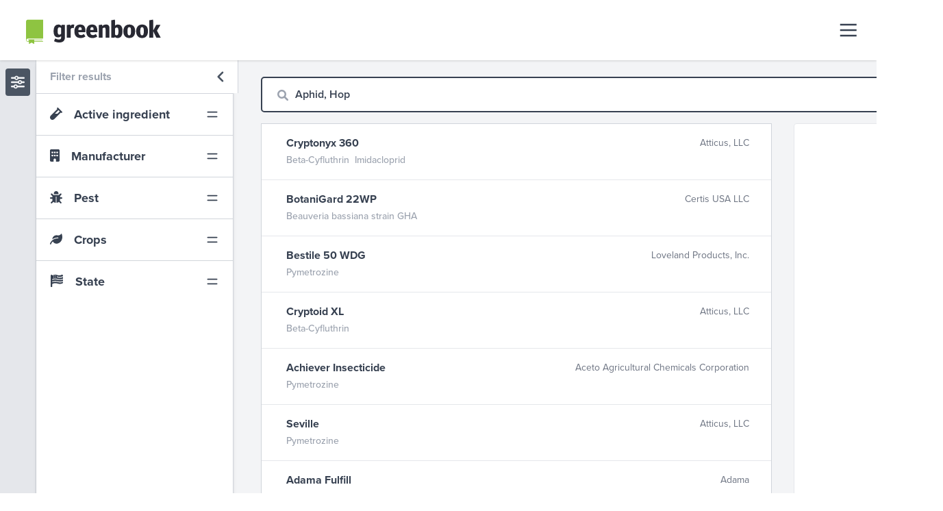

--- FILE ---
content_type: text/html; charset=utf-8
request_url: https://www.greenbook.net/search?q=Aphid,%20Hop
body_size: 10436
content:
<!DOCTYPE html><html><head><meta charSet="utf-8"/><title>Advanced search for crop protection label data | Greenbook</title><meta name="robots" content="index,follow"/><meta name="googlebot" content="index,follow"/><meta name="description" content="Greenbook works with pesticide, herbicide and fungicide manufacturers to convert product labels into actionable data."/><script>(function(w,d,s,l,i){w[l]=w[l]||[];w[l].push({'gtm.start':
new Date().getTime(),event:'gtm.js'});var f=d.getElementsByTagName(s)[0],
j=d.createElement(s),dl=l!='dataLayer'?'&l='+l:'';j.async=true;j.src=
'https://www.googletagmanager.com/gtm.js?id='+i+dl;f.parentNode.insertBefore(j,f);
})(window,document,'script','dataLayer','GTM-TX2JTVX');</script><script type="application/ld+json">{"@context":"https://schema.org","@type":"Organization","name":"Greenbook Crop Protection Database","legalName":"Agworld Inc","url":"https://www.greenbook.net","logo":"https://agworld-marketing.s3.amazonaws.com/1_greenbook/greenbook_logo_seo.png","image":"","description":"Greenbook works with pesticide, herbicide and fungicide manufacturers to convert product labels into actionable data. We provide versatile data solutions, precision ag services and have client partners that include the most recognized chemical plant protection manufacturers in the agriculture industry. Powered by Greenbook","foundingDate":"2007","founders":[{"@type":"Person","name":"Doug Fitch"},{"@type":"Person","name":"Chris Ramsey"}],"address":{"@type":"PostalAddress","streetAddress":"Suite 2, 38 Oxford Close","addressLocality":"West Leederville","addressRegion":"WA","postalCode":"6007","addressCountry":"Australia"},"contactPoint":{"@type":"ContactPoint","contactType":"Customer Support","telephone":"[08 6230 2290]","email":"support@agworld.com"},"sameAs":["https://www.facebook.com/AgworldPlatform","https://www.linkedin.com/company/agworld-pty-ltd","https://twitter.com/Agworld","https://www.instagram.com/agworldplatform","https://www.youtube.com/user/agworldsystem"]}</script><link rel="icon" type="image/png" href="https://agworld-marketing.s3.amazonaws.com/1_greenbook/greenbook-favicon.png"/><link rel="icon" type="image/svg+xml" href="https://agworld-marketing.s3.amazonaws.com/1_greenbook/greenbook-favicon.svg"/><link rel="apple-touch-icon" href="https://agworld-marketing.s3.amazonaws.com/1_greenbook/logo/greenbook-meta-sm.png"/><meta name="viewport" content="initial-scale=1.0, width=device-width"/><meta property="og:image" content="https://agworld-marketing.s3.amazonaws.com/1_greenbook/logo/greenbook-meta.png"/><meta property="og:url" content="https://www.greenbook.net/search?q=Aphid%2C%20Hop"/><meta name="twitter:card" content="summary_large_image"/><meta property="og:site_name" content="Greenbook crop protection database"/><link rel="shortlink" href="https://www.greenbook.net/search?q=Aphid%2C%20Hop"/><link rel="canonical" href="https://www.greenbook.net/search?q=Aphid%2C%20Hop"/><meta name="next-head-count" content="18"/><link rel="preconnect" href="https://use.typekit.net" crossorigin /><link rel="preload" href="/_next/static/css/8d304f3ddec45b62.css" as="style"/><link rel="stylesheet" href="/_next/static/css/8d304f3ddec45b62.css" data-n-g=""/><link rel="preload" href="/_next/static/css/15a50f7ce612616d.css" as="style"/><link rel="stylesheet" href="/_next/static/css/15a50f7ce612616d.css" data-n-p=""/><noscript data-n-css=""></noscript><script defer="" nomodule="" src="/_next/static/chunks/polyfills-42372ed130431b0a.js"></script><script src="/_next/static/chunks/webpack-59c5c889f52620d6.js" defer=""></script><script src="/_next/static/chunks/framework-ee022ac748e499ad.js" defer=""></script><script src="/_next/static/chunks/main-b72093f7aa2e45f9.js" defer=""></script><script src="/_next/static/chunks/pages/_app-940117859dfb63a8.js" defer=""></script><script src="/_next/static/chunks/ec1189df-14f93e9d2bedb4de.js" defer=""></script><script src="/_next/static/chunks/66-1e9f52622f56e2f3.js" defer=""></script><script src="/_next/static/chunks/664-d254d21a6fe56bff.js" defer=""></script><script src="/_next/static/chunks/826-041ec029ff8b7110.js" defer=""></script><script src="/_next/static/chunks/615-f62a30d2d00baa2b.js" defer=""></script><script src="/_next/static/chunks/138-166b3f328b019420.js" defer=""></script><script src="/_next/static/chunks/pages/search-8712860c52015635.js" defer=""></script><script src="/_next/static/TtAXfGugmnYwSQWdcQo81/_buildManifest.js" defer=""></script><script src="/_next/static/TtAXfGugmnYwSQWdcQo81/_ssgManifest.js" defer=""></script><style data-href="https://use.typekit.net/epm5lor.css">@import url("https://p.typekit.net/p.css?s=1&k=epm5lor&ht=tk&f=139.169.171.173.175.5474.25136&a=84331965&app=typekit&e=css");@font-face{font-family:"proxima-nova";src:url("https://use.typekit.net/af/949f99/00000000000000003b9b3068/27/l?primer=7cdcb44be4a7db8877ffa5c0007b8dd865b3bbc383831fe2ea177f62257a9191&fvd=n7&v=3") format("woff2"),url("https://use.typekit.net/af/949f99/00000000000000003b9b3068/27/d?primer=7cdcb44be4a7db8877ffa5c0007b8dd865b3bbc383831fe2ea177f62257a9191&fvd=n7&v=3") format("woff"),url("https://use.typekit.net/af/949f99/00000000000000003b9b3068/27/a?primer=7cdcb44be4a7db8877ffa5c0007b8dd865b3bbc383831fe2ea177f62257a9191&fvd=n7&v=3") format("opentype");font-display:auto;font-style:normal;font-weight:700;font-stretch:normal}@font-face{font-family:"proxima-nova";src:url("https://use.typekit.net/af/d82519/00000000000000003b9b306a/27/l?primer=7cdcb44be4a7db8877ffa5c0007b8dd865b3bbc383831fe2ea177f62257a9191&fvd=n8&v=3") format("woff2"),url("https://use.typekit.net/af/d82519/00000000000000003b9b306a/27/d?primer=7cdcb44be4a7db8877ffa5c0007b8dd865b3bbc383831fe2ea177f62257a9191&fvd=n8&v=3") format("woff"),url("https://use.typekit.net/af/d82519/00000000000000003b9b306a/27/a?primer=7cdcb44be4a7db8877ffa5c0007b8dd865b3bbc383831fe2ea177f62257a9191&fvd=n8&v=3") format("opentype");font-display:auto;font-style:normal;font-weight:800;font-stretch:normal}@font-face{font-family:"proxima-nova";src:url("https://use.typekit.net/af/c47696/00000000000000003b9b305e/27/l?primer=7cdcb44be4a7db8877ffa5c0007b8dd865b3bbc383831fe2ea177f62257a9191&fvd=n1&v=3") format("woff2"),url("https://use.typekit.net/af/c47696/00000000000000003b9b305e/27/d?primer=7cdcb44be4a7db8877ffa5c0007b8dd865b3bbc383831fe2ea177f62257a9191&fvd=n1&v=3") format("woff"),url("https://use.typekit.net/af/c47696/00000000000000003b9b305e/27/a?primer=7cdcb44be4a7db8877ffa5c0007b8dd865b3bbc383831fe2ea177f62257a9191&fvd=n1&v=3") format("opentype");font-display:auto;font-style:normal;font-weight:100;font-stretch:normal}@font-face{font-family:"proxima-nova";src:url("https://use.typekit.net/af/576d53/00000000000000003b9b3066/27/l?primer=7cdcb44be4a7db8877ffa5c0007b8dd865b3bbc383831fe2ea177f62257a9191&fvd=n6&v=3") format("woff2"),url("https://use.typekit.net/af/576d53/00000000000000003b9b3066/27/d?primer=7cdcb44be4a7db8877ffa5c0007b8dd865b3bbc383831fe2ea177f62257a9191&fvd=n6&v=3") format("woff"),url("https://use.typekit.net/af/576d53/00000000000000003b9b3066/27/a?primer=7cdcb44be4a7db8877ffa5c0007b8dd865b3bbc383831fe2ea177f62257a9191&fvd=n6&v=3") format("opentype");font-display:auto;font-style:normal;font-weight:600;font-stretch:normal}@font-face{font-family:"proxima-nova";src:url("https://use.typekit.net/af/705e94/00000000000000003b9b3062/27/l?primer=7cdcb44be4a7db8877ffa5c0007b8dd865b3bbc383831fe2ea177f62257a9191&fvd=n4&v=3") format("woff2"),url("https://use.typekit.net/af/705e94/00000000000000003b9b3062/27/d?primer=7cdcb44be4a7db8877ffa5c0007b8dd865b3bbc383831fe2ea177f62257a9191&fvd=n4&v=3") format("woff"),url("https://use.typekit.net/af/705e94/00000000000000003b9b3062/27/a?primer=7cdcb44be4a7db8877ffa5c0007b8dd865b3bbc383831fe2ea177f62257a9191&fvd=n4&v=3") format("opentype");font-display:auto;font-style:normal;font-weight:400;font-stretch:normal}@font-face{font-family:"proxima-nova";src:url("https://use.typekit.net/af/cebe0e/00000000000000003b9b3060/27/l?primer=7cdcb44be4a7db8877ffa5c0007b8dd865b3bbc383831fe2ea177f62257a9191&fvd=n3&v=3") format("woff2"),url("https://use.typekit.net/af/cebe0e/00000000000000003b9b3060/27/d?primer=7cdcb44be4a7db8877ffa5c0007b8dd865b3bbc383831fe2ea177f62257a9191&fvd=n3&v=3") format("woff"),url("https://use.typekit.net/af/cebe0e/00000000000000003b9b3060/27/a?primer=7cdcb44be4a7db8877ffa5c0007b8dd865b3bbc383831fe2ea177f62257a9191&fvd=n3&v=3") format("opentype");font-display:auto;font-style:normal;font-weight:300;font-stretch:normal}@font-face{font-family:"proxima-nova";src:url("https://use.typekit.net/af/6e816b/00000000000000003b9b3064/27/l?primer=7cdcb44be4a7db8877ffa5c0007b8dd865b3bbc383831fe2ea177f62257a9191&fvd=n5&v=3") format("woff2"),url("https://use.typekit.net/af/6e816b/00000000000000003b9b3064/27/d?primer=7cdcb44be4a7db8877ffa5c0007b8dd865b3bbc383831fe2ea177f62257a9191&fvd=n5&v=3") format("woff"),url("https://use.typekit.net/af/6e816b/00000000000000003b9b3064/27/a?primer=7cdcb44be4a7db8877ffa5c0007b8dd865b3bbc383831fe2ea177f62257a9191&fvd=n5&v=3") format("opentype");font-display:auto;font-style:normal;font-weight:500;font-stretch:normal}.tk-proxima-nova{font-family:"proxima-nova",sans-serif}</style></head><body><div id="__next"><div><noscript><iframe src="https://www.googletagmanager.com/ns.html?id=GTM-TX2JTVX"
          height="0" width="0" style="display:none;visibility:hidden"></iframe></noscript><div class="min-h-screen flex flex-col"><header class="bg-white shadow
          px-3 lg:px-6 py-3 lg:py-4 flex items-center justify-between w-full sticky top-0 z-40"><div class="flex items-center w-full"><div class="relative group z-40 rounded p-2"><div class="flex items-center"><a class="z-50" href="/"><img class="w-52 block z-50" src="https://agworld-marketing.s3.amazonaws.com/1_greenbook/logo/greenbook.svg"/></a><svg aria-hidden="true" focusable="false" data-prefix="fas" data-icon="angle-down" class="svg-inline--fa fa-angle-down text-white font-3xl hidden md:block group-hover:bg-gray-600 rounded-full p-1 mt-1 w-5 ml-3" role="img" xmlns="http://www.w3.org/2000/svg" viewBox="0 0 384 512"><path fill="currentColor" d="M192 384c-8.188 0-16.38-3.125-22.62-9.375l-160-160c-12.5-12.5-12.5-32.75 0-45.25s32.75-12.5 45.25 0L192 306.8l137.4-137.4c12.5-12.5 32.75-12.5 45.25 0s12.5 32.75 0 45.25l-160 160C208.4 380.9 200.2 384 192 384z"></path></svg></div><div class="absolute top-0 left-0 h-56 w-60 hidden group-hover:flex pt-14 z-0 "><div class="p-4 gap-3 flex flex-col w-full bg-gray-800 border border-gray-600 text-white rounded z-50"><a class="flex py-2 px-4 rounded w-full hover:bg-gray-700" href="https://agworld.com"><img class="h-10" src="https://agworld-marketing.s3.amazonaws.com/0_group/logo/agworld-reversed.svg"/></a><a class="flex py-2 px-4 rounded w-full hover:bg-gray-700" href="https://semios.com"><img class="h-10" src="https://agworld-marketing.s3.amazonaws.com/0_group/logo/semios-reversed.svg"/></a></div></div></div></div><nav class=""><button class="text-gray-700  block rounded outline-none"><svg class="w-8 h-8" fill="none" stroke="currentColor" viewBox="0 0 24 24" xmlns="http://www.w3.org/2000/svg"><path stroke-width="2" d="M2 6h18M2 12h18M2 18h18"></path></svg></button><div class="hidden  fixed h-screen bg-gray-800 border-l-4 border-gray-600 z-40 fixed top-0 right-0 w-auto"><div class="flex flex-col text-gray-300 font-bold text-lg"><button class="z-50 block rounded text-gray-300 outline-none ml-auto p-6 m-1"><svg class="w-6 h-6" fill="none" stroke="currentColor" viewBox="0 0 24 24" xmlns="http://www.w3.org/2000/svg"><line x1="0" y1="0" x2="20" y2="20" stroke-width="3"></line><line x1="0" y1="20" x2="20" y2="0" stroke-width="3"></line></svg></button><a class="block border-l-8 border-gray-800 pl-8 pr-24 lg:pr-36 py-5 hover:bg-gray-700 hover:border-gray-500 hover:text-white " href="/"><i class="mr-4 fa-fw text-gray-500 "><svg aria-hidden="true" focusable="false" data-prefix="fas" data-icon="house-chimney" class="svg-inline--fa fa-house-chimney " role="img" xmlns="http://www.w3.org/2000/svg" viewBox="0 0 576 512"><path fill="currentColor" d="M511.8 287.6L512.5 447.7C512.5 450.5 512.3 453.1 512 455.8V472C512 494.1 494.1 512 472 512H456C454.9 512 453.8 511.1 452.7 511.9C451.3 511.1 449.9 512 448.5 512H392C369.9 512 352 494.1 352 472V384C352 366.3 337.7 352 320 352H256C238.3 352 224 366.3 224 384V472C224 494.1 206.1 512 184 512H128.1C126.6 512 125.1 511.9 123.6 511.8C122.4 511.9 121.2 512 120 512H104C81.91 512 64 494.1 64 472V360C64 359.1 64.03 358.1 64.09 357.2V287.6H32.05C14.02 287.6 0 273.5 0 255.5C0 246.5 3.004 238.5 10.01 231.5L266.4 8.016C273.4 1.002 281.4 0 288.4 0C295.4 0 303.4 2.004 309.5 7.014L416 100.7V64C416 46.33 430.3 32 448 32H480C497.7 32 512 46.33 512 64V185L564.8 231.5C572.8 238.5 576.9 246.5 575.8 255.5C575.8 273.5 560.8 287.6 543.8 287.6L511.8 287.6z"></path></svg></i> Home</a><a class="block border-l-8 border-gray-800 pl-8 pr-24 lg:pr-36 py-5 hover:bg-gray-700 hover:border-gray-500 hover:text-white" href="/search"><i class="mr-4 fa-fw text-gray-500 "><svg aria-hidden="true" focusable="false" data-prefix="fas" data-icon="telescope" class="svg-inline--fa fa-telescope " role="img" xmlns="http://www.w3.org/2000/svg" viewBox="0 0 640 512"><path fill="currentColor" d="M638.8 216.8l-85.7-206.1C550.8 4.429 544.2 0 538.3 0c-1.75 0-4.511 .5475-6.136 1.219l-117.3 48.61c-5.438 2.266-9.874 8.877-9.874 14.77c0 1.766 .5059 4.502 1.193 6.127l85.73 206.9c2.25 5.453 8.893 9.895 14.8 9.895c1.75 0 4.473-.5345 6.098-1.206l117.3-48.61C635.6 235.5 640 228.9 640 222.1C640 221.2 639.4 218.5 638.8 216.8zM380.4 92.14L74.25 241.7C65.9 245.8 61.99 254.1 65.21 262.8l8.753 21.13L9.878 310.4C4.44 312.7 0 319.3 0 325.2c0 1.75 .5625 4.499 1.219 6.124l20.06 48.42c2.25 5.453 8.876 9.876 14.78 9.876c1.75 0 4.497-.5469 6.122-1.219L106.2 361.9l8.737 21.09c3.219 7.781 12.52 11.49 21.27 8.479l127-43.69c.168 .2168 .3561 .4824 .5261 .6973L217.4 479.1c-4.406 12.5 2.126 26.22 14.63 30.63C234.6 511.6 237.3 512 239.1 512c9.875 0 19.16-6.157 22.63-16l42.9-121.6c4.686 .959 9.507 1.551 14.48 1.551s9.822-.5039 14.51-1.463l42.87 121.5C380.8 505.8 390.1 512 399.1 512c2.656 0 5.344-.4375 8.001-1.375c12.5-4.406 19.03-18.13 14.63-30.63l-46.42-131.5c9.734-12.28 15.79-27.6 15.79-44.49c0-.1309-.0436-.2406-.0436-.3714l66.58-22.87L380.4 92.14zM319.1 327.1c-13.23 0-24-10.77-24-24c0-13.23 10.77-24 24-24c13.23 0 24 10.77 24 24C343.1 317.2 333.2 327.1 319.1 327.1z"></path></svg></i> Advanced search</a><a class="block border-l-8 border-gray-800 pl-8 pr-24 lg:pr-36 py-5 hover:bg-gray-700 hover:border-gray-500 hover:text-white" href="/about"><i class="mr-4 fa-fw text-gray-500 "><svg aria-hidden="true" focusable="false" data-prefix="fas" data-icon="users" class="svg-inline--fa fa-users " role="img" xmlns="http://www.w3.org/2000/svg" viewBox="0 0 640 512"><path fill="currentColor" d="M319.9 320c57.41 0 103.1-46.56 103.1-104c0-57.44-46.54-104-103.1-104c-57.41 0-103.1 46.56-103.1 104C215.9 273.4 262.5 320 319.9 320zM369.9 352H270.1C191.6 352 128 411.7 128 485.3C128 500.1 140.7 512 156.4 512h327.2C499.3 512 512 500.1 512 485.3C512 411.7 448.4 352 369.9 352zM512 160c44.18 0 80-35.82 80-80S556.2 0 512 0c-44.18 0-80 35.82-80 80S467.8 160 512 160zM183.9 216c0-5.449 .9824-10.63 1.609-15.91C174.6 194.1 162.6 192 149.9 192H88.08C39.44 192 0 233.8 0 285.3C0 295.6 7.887 304 17.62 304h199.5C196.7 280.2 183.9 249.7 183.9 216zM128 160c44.18 0 80-35.82 80-80S172.2 0 128 0C83.82 0 48 35.82 48 80S83.82 160 128 160zM551.9 192h-61.84c-12.8 0-24.88 3.037-35.86 8.24C454.8 205.5 455.8 210.6 455.8 216c0 33.71-12.78 64.21-33.16 88h199.7C632.1 304 640 295.6 640 285.3C640 233.8 600.6 192 551.9 192z"></path></svg></i> About us</a><a class="block border-l-8 border-gray-800 pl-8 pr-24 lg:pr-36 py-5 hover:bg-gray-700 hover:border-gray-500 hover:text-white" href="/contact"><i class="mr-4 fa-fw text-gray-500 "><svg aria-hidden="true" focusable="false" data-prefix="fas" data-icon="envelope" class="svg-inline--fa fa-envelope " role="img" xmlns="http://www.w3.org/2000/svg" viewBox="0 0 512 512"><path fill="currentColor" d="M256 352c-16.53 0-33.06-5.422-47.16-16.41L0 173.2V400C0 426.5 21.49 448 48 448h416c26.51 0 48-21.49 48-48V173.2l-208.8 162.5C289.1 346.6 272.5 352 256 352zM16.29 145.3l212.2 165.1c16.19 12.6 38.87 12.6 55.06 0l212.2-165.1C505.1 137.3 512 125 512 112C512 85.49 490.5 64 464 64h-416C21.49 64 0 85.49 0 112C0 125 6.01 137.3 16.29 145.3z"></path></svg></i> Contact</a></div></div></nav></header><main class="bg-gray-100 text-gray-700 flex search-page"><div class="flex h-full flex-1 justify-center relative"><div class="z-20 block text-gray-600 outline-none cursor-pointer bg-gray-200 border-r border-gray-300"><button class="px-2 pt-2 pb-1 mx-2 my-3 rounded bg-gray-600 sticky top-0 stick"><i class="text-xl text-gray-100"><svg aria-hidden="true" focusable="false" data-prefix="fas" data-icon="sliders" class="svg-inline--fa fa-sliders " role="img" xmlns="http://www.w3.org/2000/svg" viewBox="0 0 512 512"><path fill="currentColor" d="M480 384H249.2C236.9 355.8 208.8 336 176 336S115.1 355.8 102.8 384H32c-17.67 0-32 14.33-32 32s14.33 32 32 32h70.75C115.1 476.2 143.2 496 176 496s60.89-19.77 73.25-48H480c17.67 0 32-14.33 32-32S497.7 384 480 384zM176 448c-17.64 0-32-14.36-32-32s14.36-32 32-32s32 14.36 32 32S193.6 448 176 448zM480 224h-70.75C396.9 195.8 368.8 176 336 176S275.1 195.8 262.8 224H32C14.33 224 0 238.3 0 256s14.33 32 32 32h230.8C275.1 316.2 303.2 336 336 336s60.89-19.77 73.25-48H480c17.67 0 32-14.33 32-32S497.7 224 480 224zM336 288c-17.64 0-32-14.36-32-32s14.36-32 32-32s32 14.36 32 32S353.6 288 336 288zM32 128h102.8C147.1 156.2 175.2 176 208 176s60.89-19.77 73.25-48H480c17.67 0 32-14.33 32-32s-14.33-32-32-32h-198.8C268.9 35.77 240.8 16 208 16S147.1 35.77 134.8 64H32C14.33 64 0 78.33 0 96S14.33 128 32 128zM208 64c17.64 0 32 14.36 32 32s-14.36 32-32 32s-32-14.36-32-32S190.4 64 208 64z"></path></svg></i></button></div><div class=" z-30 block bg-white shadow-md w-64 xl:w-72 border-r h-full lg:h-auto border-gray-300 z-20 absolute lg:static left-0 stickside"><div class="z-20 flex outline-none cursor-pointer"><div class="group w-full flex items-center justify-between"><div class="font-bold text-gray-400 pl-5">Filter results</div> <i class="block text-xl group-hover:text-gray-50 group-hover:bg-gray-500 text-gray-600 bg-white pt-3 pb-2 px-3 -mr-2 border-r border-gray-300"><svg aria-hidden="true" focusable="false" data-prefix="fas" data-icon="angle-left" class="svg-inline--fa fa-angle-left fa-fw " role="img" xmlns="http://www.w3.org/2000/svg" viewBox="0 0 256 512"><path fill="currentColor" d="M192 448c-8.188 0-16.38-3.125-22.62-9.375l-160-160c-12.5-12.5-12.5-32.75 0-45.25l160-160c12.5-12.5 32.75-12.5 45.25 0s12.5 32.75 0 45.25L77.25 256l137.4 137.4c12.5 12.5 12.5 32.75 0 45.25C208.4 444.9 200.2 448 192 448z"></path></svg></i> </div></div><div class=" "><div class="ais-ClearRefinements"><button class="ais-ClearRefinements-button ais-ClearRefinements-button--disabled" disabled="">Clear all filters</button></div></div><button class="side-filter flex hover:bg-gray-100 items-center justify-between px-5"><p><i class="mr-3"><svg aria-hidden="true" focusable="false" data-prefix="fas" data-icon="vial" class="svg-inline--fa fa-vial " role="img" xmlns="http://www.w3.org/2000/svg" viewBox="0 0 512 512"><path fill="currentColor" d="M502.6 169.4l-160-160C336.4 3.125 328.2 0 320 0s-16.38 3.125-22.62 9.375c-12.5 12.5-12.5 32.75 0 45.25l6.975 6.977l-271.4 271c-38.75 38.75-45.13 102-9.375 143.5C44.08 500 72.76 512 101.5 512h.4473c26.38 0 52.75-9.1 72.88-30.12l275.2-274.6l7.365 7.367C463.6 220.9 471.8 224 480 224s16.38-3.125 22.62-9.375C515.1 202.1 515.1 181.9 502.6 169.4zM310.6 256H200.2l149.3-149.1l55.18 55.12L310.6 256z"></path></svg></i> Active ingredient</p><svg xmlns="http://www.w3.org/2000/svg" class="h-5 w-5" fill="none" viewBox="0 0 24 24" stroke="currentColor"><path stroke-linecap="round" stroke-linejoin="round" stroke-width="2" d="M4 8h16M4 16h16"></path></svg></button><div class="hidden "><div class="ais-RefinementList ais-RefinementList--noRefinement"><div class="ais-RefinementList-searchBox"><div class="ais-SearchBox"><form novalidate="" class="ais-SearchBox-form" action="" role="search"><input type="search" placeholder="Search..." autoComplete="off" autoCorrect="off" autoCapitalize="off" spellcheck="false" required="" maxLength="512" class="ais-SearchBox-input" value=""/><button type="submit" title="Submit your search query" class="ais-SearchBox-submit"><svg class="ais-SearchBox-submitIcon" xmlns="http://www.w3.org/2000/svg" width="10" height="10" viewBox="0 0 40 40"><path d="M26.804 29.01c-2.832 2.34-6.465 3.746-10.426 3.746C7.333 32.756 0 25.424 0 16.378 0 7.333 7.333 0 16.378 0c9.046 0 16.378 7.333 16.378 16.378 0 3.96-1.406 7.594-3.746 10.426l10.534 10.534c.607.607.61 1.59-.004 2.202-.61.61-1.597.61-2.202.004L26.804 29.01zm-10.426.627c7.323 0 13.26-5.936 13.26-13.26 0-7.32-5.937-13.257-13.26-13.257C9.056 3.12 3.12 9.056 3.12 16.378c0 7.323 5.936 13.26 13.258 13.26z"></path></svg></button><button type="reset" title="Clear your search query" class="ais-SearchBox-reset" hidden=""><svg class="ais-SearchBox-resetIcon" xmlns="http://www.w3.org/2000/svg" viewBox="0 0 20 20" width="10" height="10"><path d="M8.114 10L.944 2.83 0 1.885 1.886 0l.943.943L10 8.113l7.17-7.17.944-.943L20 1.886l-.943.943-7.17 7.17 7.17 7.17.943.944L18.114 20l-.943-.943-7.17-7.17-7.17 7.17-.944.943L0 18.114l.943-.943L8.113 10z"></path></svg></button></form></div></div></div></div><button class="side-filter flex hover:bg-gray-100 items-center justify-between px-5"><p><i class="mr-3"><svg aria-hidden="true" focusable="false" data-prefix="fas" data-icon="building" class="svg-inline--fa fa-building " role="img" xmlns="http://www.w3.org/2000/svg" viewBox="0 0 384 512"><path fill="currentColor" d="M336 0C362.5 0 384 21.49 384 48V464C384 490.5 362.5 512 336 512H240V432C240 405.5 218.5 384 192 384C165.5 384 144 405.5 144 432V512H48C21.49 512 0 490.5 0 464V48C0 21.49 21.49 0 48 0H336zM64 272C64 280.8 71.16 288 80 288H112C120.8 288 128 280.8 128 272V240C128 231.2 120.8 224 112 224H80C71.16 224 64 231.2 64 240V272zM176 224C167.2 224 160 231.2 160 240V272C160 280.8 167.2 288 176 288H208C216.8 288 224 280.8 224 272V240C224 231.2 216.8 224 208 224H176zM256 272C256 280.8 263.2 288 272 288H304C312.8 288 320 280.8 320 272V240C320 231.2 312.8 224 304 224H272C263.2 224 256 231.2 256 240V272zM80 96C71.16 96 64 103.2 64 112V144C64 152.8 71.16 160 80 160H112C120.8 160 128 152.8 128 144V112C128 103.2 120.8 96 112 96H80zM160 144C160 152.8 167.2 160 176 160H208C216.8 160 224 152.8 224 144V112C224 103.2 216.8 96 208 96H176C167.2 96 160 103.2 160 112V144zM272 96C263.2 96 256 103.2 256 112V144C256 152.8 263.2 160 272 160H304C312.8 160 320 152.8 320 144V112C320 103.2 312.8 96 304 96H272z"></path></svg></i> Manufacturer</p><svg xmlns="http://www.w3.org/2000/svg" class="h-5 w-5" fill="none" viewBox="0 0 24 24" stroke="currentColor"><path stroke-linecap="round" stroke-linejoin="round" stroke-width="2" d="M4 8h16M4 16h16"></path></svg></button><div class="hidden "><div class="ais-RefinementList ais-RefinementList--noRefinement"><div class="ais-RefinementList-searchBox"><div class="ais-SearchBox"><form novalidate="" class="ais-SearchBox-form" action="" role="search"><input type="search" placeholder="Search..." autoComplete="off" autoCorrect="off" autoCapitalize="off" spellcheck="false" required="" maxLength="512" class="ais-SearchBox-input" value=""/><button type="submit" title="Submit your search query" class="ais-SearchBox-submit"><svg class="ais-SearchBox-submitIcon" xmlns="http://www.w3.org/2000/svg" width="10" height="10" viewBox="0 0 40 40"><path d="M26.804 29.01c-2.832 2.34-6.465 3.746-10.426 3.746C7.333 32.756 0 25.424 0 16.378 0 7.333 7.333 0 16.378 0c9.046 0 16.378 7.333 16.378 16.378 0 3.96-1.406 7.594-3.746 10.426l10.534 10.534c.607.607.61 1.59-.004 2.202-.61.61-1.597.61-2.202.004L26.804 29.01zm-10.426.627c7.323 0 13.26-5.936 13.26-13.26 0-7.32-5.937-13.257-13.26-13.257C9.056 3.12 3.12 9.056 3.12 16.378c0 7.323 5.936 13.26 13.258 13.26z"></path></svg></button><button type="reset" title="Clear your search query" class="ais-SearchBox-reset" hidden=""><svg class="ais-SearchBox-resetIcon" xmlns="http://www.w3.org/2000/svg" viewBox="0 0 20 20" width="10" height="10"><path d="M8.114 10L.944 2.83 0 1.885 1.886 0l.943.943L10 8.113l7.17-7.17.944-.943L20 1.886l-.943.943-7.17 7.17 7.17 7.17.943.944L18.114 20l-.943-.943-7.17-7.17-7.17 7.17-.944.943L0 18.114l.943-.943L8.113 10z"></path></svg></button></form></div></div></div></div><button class="side-filter flex hover:bg-gray-100 items-center justify-between px-5"><p><i class="mr-3"><svg aria-hidden="true" focusable="false" data-prefix="fas" data-icon="bug" class="svg-inline--fa fa-bug " role="img" xmlns="http://www.w3.org/2000/svg" viewBox="0 0 512 512"><path fill="currentColor" d="M480 256h-64V205.3l54.63-54.63c12.5-12.5 12.5-32.75 0-45.25s-32.75-12.5-45.25 0L370.8 160h-229.5L86.63 105.4c-12.5-12.5-32.75-12.5-45.25 0s-12.5 32.75 0 45.25L96 205.3V256H32C14.31 256 0 270.3 0 288s14.31 32 32 32h64v32c0 15.11 3.088 29.4 7.895 42.86l-62.52 62.52c-12.5 12.5-12.5 32.75 0 45.25C47.63 508.9 55.81 512 64 512s16.38-3.125 22.62-9.375l54.13-54.13C163.2 467.9 192 480 224 480h16.1V239.9C240.1 231.2 247.2 224 256 224S272 231.2 272 239.9V480H288c31.96 0 60.82-12.13 83.25-31.5l54.13 54.13C431.6 508.9 439.8 512 448 512s16.38-3.125 22.62-9.375c12.5-12.5 12.5-32.75 0-45.25l-62.52-62.52C412.9 381.4 416 367.1 416 352v-32h64c17.69 0 32-14.33 32-32S497.7 256 480 256zM352 96c0-53.02-42.98-96-96-96S160 42.98 160 96v32h192V96z"></path></svg></i> Pest</p><svg xmlns="http://www.w3.org/2000/svg" class="h-5 w-5" fill="none" viewBox="0 0 24 24" stroke="currentColor"><path stroke-linecap="round" stroke-linejoin="round" stroke-width="2" d="M4 8h16M4 16h16"></path></svg></button><div class="hidden "><div class="ais-RefinementList ais-RefinementList--noRefinement"><div class="ais-RefinementList-searchBox"><div class="ais-SearchBox"><form novalidate="" class="ais-SearchBox-form" action="" role="search"><input type="search" placeholder="Search..." autoComplete="off" autoCorrect="off" autoCapitalize="off" spellcheck="false" required="" maxLength="512" class="ais-SearchBox-input" value=""/><button type="submit" title="Submit your search query" class="ais-SearchBox-submit"><svg class="ais-SearchBox-submitIcon" xmlns="http://www.w3.org/2000/svg" width="10" height="10" viewBox="0 0 40 40"><path d="M26.804 29.01c-2.832 2.34-6.465 3.746-10.426 3.746C7.333 32.756 0 25.424 0 16.378 0 7.333 7.333 0 16.378 0c9.046 0 16.378 7.333 16.378 16.378 0 3.96-1.406 7.594-3.746 10.426l10.534 10.534c.607.607.61 1.59-.004 2.202-.61.61-1.597.61-2.202.004L26.804 29.01zm-10.426.627c7.323 0 13.26-5.936 13.26-13.26 0-7.32-5.937-13.257-13.26-13.257C9.056 3.12 3.12 9.056 3.12 16.378c0 7.323 5.936 13.26 13.258 13.26z"></path></svg></button><button type="reset" title="Clear your search query" class="ais-SearchBox-reset" hidden=""><svg class="ais-SearchBox-resetIcon" xmlns="http://www.w3.org/2000/svg" viewBox="0 0 20 20" width="10" height="10"><path d="M8.114 10L.944 2.83 0 1.885 1.886 0l.943.943L10 8.113l7.17-7.17.944-.943L20 1.886l-.943.943-7.17 7.17 7.17 7.17.943.944L18.114 20l-.943-.943-7.17-7.17-7.17 7.17-.944.943L0 18.114l.943-.943L8.113 10z"></path></svg></button></form></div></div></div></div><button class="side-filter flex hover:bg-gray-100 items-center justify-between px-5"><p><i class="mr-3"><svg aria-hidden="true" focusable="false" data-prefix="fas" data-icon="leaf" class="svg-inline--fa fa-leaf " role="img" xmlns="http://www.w3.org/2000/svg" viewBox="0 0 512 512"><path fill="currentColor" d="M512 165.4c0 127.9-70.05 235.3-175.3 270.1c-20.04 7.938-41.83 12.46-64.69 12.46c-64.9 0-125.2-36.51-155.7-94.47c-54.13 49.93-68.71 107-68.96 108.1C44.72 472.6 34.87 480 24.02 480c-1.844 0-3.727-.2187-5.602-.6562c-12.89-3.098-20.84-16.08-17.75-28.96c9.598-39.5 90.47-226.4 335.3-226.4C344.8 224 352 216.8 352 208S344.8 192 336 192C228.6 192 151 226.6 96.29 267.6c.1934-10.82 1.242-21.84 3.535-33.05c13.47-65.81 66.04-119 131.4-134.2c28.33-6.562 55.68-6.013 80.93-.0054c56 13.32 118.2-7.412 149.3-61.24c5.664-9.828 20.02-9.516 24.66 .8282C502.7 76.76 512 121.9 512 165.4z"></path></svg></i> Crops</p><svg xmlns="http://www.w3.org/2000/svg" class="h-5 w-5" fill="none" viewBox="0 0 24 24" stroke="currentColor"><path stroke-linecap="round" stroke-linejoin="round" stroke-width="2" d="M4 8h16M4 16h16"></path></svg></button><div class="hidden "><div class="ais-RefinementList ais-RefinementList--noRefinement"><div class="ais-RefinementList-searchBox"><div class="ais-SearchBox"><form novalidate="" class="ais-SearchBox-form" action="" role="search"><input type="search" placeholder="Search..." autoComplete="off" autoCorrect="off" autoCapitalize="off" spellcheck="false" required="" maxLength="512" class="ais-SearchBox-input" value=""/><button type="submit" title="Submit your search query" class="ais-SearchBox-submit"><svg class="ais-SearchBox-submitIcon" xmlns="http://www.w3.org/2000/svg" width="10" height="10" viewBox="0 0 40 40"><path d="M26.804 29.01c-2.832 2.34-6.465 3.746-10.426 3.746C7.333 32.756 0 25.424 0 16.378 0 7.333 7.333 0 16.378 0c9.046 0 16.378 7.333 16.378 16.378 0 3.96-1.406 7.594-3.746 10.426l10.534 10.534c.607.607.61 1.59-.004 2.202-.61.61-1.597.61-2.202.004L26.804 29.01zm-10.426.627c7.323 0 13.26-5.936 13.26-13.26 0-7.32-5.937-13.257-13.26-13.257C9.056 3.12 3.12 9.056 3.12 16.378c0 7.323 5.936 13.26 13.258 13.26z"></path></svg></button><button type="reset" title="Clear your search query" class="ais-SearchBox-reset" hidden=""><svg class="ais-SearchBox-resetIcon" xmlns="http://www.w3.org/2000/svg" viewBox="0 0 20 20" width="10" height="10"><path d="M8.114 10L.944 2.83 0 1.885 1.886 0l.943.943L10 8.113l7.17-7.17.944-.943L20 1.886l-.943.943-7.17 7.17 7.17 7.17.943.944L18.114 20l-.943-.943-7.17-7.17-7.17 7.17-.944.943L0 18.114l.943-.943L8.113 10z"></path></svg></button></form></div></div></div></div><button class="side-filter flex hover:bg-gray-100 items-center justify-between px-5"><p><i class="mr-3"><svg aria-hidden="true" focusable="false" data-prefix="fas" data-icon="flag-usa" class="svg-inline--fa fa-flag-usa " role="img" xmlns="http://www.w3.org/2000/svg" viewBox="0 0 576 512"><path fill="currentColor" d="M544 61.63V30.74c0-25-28.81-37.99-53.17-26.49C306.3 91.5 321.5-62.25 96 32.38V32c0-17.75-14.25-32-32-32S32 14.25 32 32L31.96 496c0 8.75 7.25 16 15.1 16H80C88.75 512 96 504.8 96 496V384c200-92.25 238.8 53.25 428.1-23.12C536.3 355.9 544 344.4 544 332.1V296.1c-46.98 17.25-86.42 24.12-120.8 24.12c-40.25-.125-74.17-8.5-107.7-16.62C254 288.5 195.3 274.8 96 314.8v-34.5c102-37.63 166.5-22.75 228.4-7.625C385.1 287.8 444.7 301.4 544 261.5V200c-46.98 17.25-86.42 24.12-120.8 24.12c-40.25 0-74.17-8.375-107.7-16.5C254 192.5 195.3 178.8 96 218.8v-34.5c102-37.5 166.5-22.62 228.4-7.5C385.1 191.8 444.7 205.4 544 165.6V96.75c-57.75 23.5-100.4 31.38-135.8 31.38c-62.96 0-118.9-27.09-120.2-27.38V67.5C331.9 78.94 390.1 128.3 544 61.63zM160 136c-8.75 0-16-7.125-16-16s7.25-16 16-16s16 7.125 16 16S168.8 136 160 136zM160 72c-8.75 0-16-7-16-16c0-8.75 7.25-16 16-16s16 7.125 16 16S168.8 72 160 72zM224 128C215.3 128 208 120.9 208 112S215.3 96 224 96s16 7 16 16C240 120.8 232.8 128 224 128zM224 64.25c-8.75 0-16-7-16-16c0-8.75 7.25-16 16-16s16 7.125 16 16S232.8 64.25 224 64.25z"></path></svg></i> State</p><svg xmlns="http://www.w3.org/2000/svg" class="h-5 w-5" fill="none" viewBox="0 0 24 24" stroke="currentColor"><path stroke-linecap="round" stroke-linejoin="round" stroke-width="2" d="M4 8h16M4 16h16"></path></svg></button><div class="hidden "><div class="ais-RefinementList ais-RefinementList--noRefinement"><div class="ais-RefinementList-searchBox"><div class="ais-SearchBox"><form novalidate="" class="ais-SearchBox-form" action="" role="search"><input type="search" placeholder="Search..." autoComplete="off" autoCorrect="off" autoCapitalize="off" spellcheck="false" required="" maxLength="512" class="ais-SearchBox-input" value=""/><button type="submit" title="Submit your search query" class="ais-SearchBox-submit"><svg class="ais-SearchBox-submitIcon" xmlns="http://www.w3.org/2000/svg" width="10" height="10" viewBox="0 0 40 40"><path d="M26.804 29.01c-2.832 2.34-6.465 3.746-10.426 3.746C7.333 32.756 0 25.424 0 16.378 0 7.333 7.333 0 16.378 0c9.046 0 16.378 7.333 16.378 16.378 0 3.96-1.406 7.594-3.746 10.426l10.534 10.534c.607.607.61 1.59-.004 2.202-.61.61-1.597.61-2.202.004L26.804 29.01zm-10.426.627c7.323 0 13.26-5.936 13.26-13.26 0-7.32-5.937-13.257-13.26-13.257C9.056 3.12 3.12 9.056 3.12 16.378c0 7.323 5.936 13.26 13.258 13.26z"></path></svg></button><button type="reset" title="Clear your search query" class="ais-SearchBox-reset" hidden=""><svg class="ais-SearchBox-resetIcon" xmlns="http://www.w3.org/2000/svg" viewBox="0 0 20 20" width="10" height="10"><path d="M8.114 10L.944 2.83 0 1.885 1.886 0l.943.943L10 8.113l7.17-7.17.944-.943L20 1.886l-.943.943-7.17 7.17 7.17 7.17.943.944L18.114 20l-.943-.943-7.17-7.17-7.17 7.17-.944.943L0 18.114l.943-.943L8.113 10z"></path></svg></button></form></div></div></div></div></div><div class="lg:hidden"><div class=" z-10 absolute top-0 right-0 left-0 bottom-0 bg-gray-900 opacity-50 shadow-inner"></div></div><div class="flex-1 px-5 md:px-8 lg:px-10 pt-5 md:pt-6"><div class="max-w-huge"><div class="ais-SearchBox"><form novalidate="" class="ais-SearchBox-form" action="" role="search"><input type="search" placeholder="Search by label, manufacturer, ingredient..." autoComplete="off" autoCorrect="off" autoCapitalize="off" spellcheck="false" required="" maxLength="512" class="ais-SearchBox-input" value="Aphid, Hop"/><button type="submit" title="Submit your search query" class="ais-SearchBox-submit"><i class="block ml-6 mb-3 absolute left-0 text-gray-400 -mt-2"><svg aria-hidden="true" focusable="false" data-prefix="fas" data-icon="magnifying-glass" class="svg-inline--fa fa-magnifying-glass " role="img" xmlns="http://www.w3.org/2000/svg" viewBox="0 0 512 512"><path fill="currentColor" d="M500.3 443.7l-119.7-119.7c27.22-40.41 40.65-90.9 33.46-144.7C401.8 87.79 326.8 13.32 235.2 1.723C99.01-15.51-15.51 99.01 1.724 235.2c11.6 91.64 86.08 166.7 177.6 178.9c53.8 7.189 104.3-6.236 144.7-33.46l119.7 119.7c15.62 15.62 40.95 15.62 56.57 0C515.9 484.7 515.9 459.3 500.3 443.7zM79.1 208c0-70.58 57.42-128 128-128s128 57.42 128 128c0 70.58-57.42 128-128 128S79.1 278.6 79.1 208z"></path></svg></i></button><button type="reset" title="Clear your search query" class="ais-SearchBox-reset"><i class="block absolute -mt-4 -ml-10 text-gray-600 text-3xl "><svg aria-hidden="true" focusable="false" data-prefix="fas" data-icon="square-xmark" class="svg-inline--fa fa-square-xmark " role="img" xmlns="http://www.w3.org/2000/svg" viewBox="0 0 448 512"><path fill="currentColor" d="M384 32H64C28.65 32 0 60.66 0 96v320c0 35.34 28.65 64 64 64h320c35.35 0 64-28.66 64-64V96C448 60.66 419.3 32 384 32zM304.1 303c9.375 9.375 9.375 24.56 0 33.94c-9.381 9.381-24.56 9.373-33.94 0L224 289.9l-47.03 47.03c-9.381 9.381-24.56 9.373-33.94 0c-9.375-9.375-9.375-24.56 0-33.94l47.03-47.03L143 208.1c-9.375-9.375-9.375-24.56 0-33.94s24.56-9.375 33.94 0L224 222.1l47.03-47.03c9.375-9.375 24.56-9.375 33.94 0s9.375 24.56 0 33.94l-47.03 47.03L304.1 303z"></path></svg></i></button></form></div><div class="flex items-center justify-between py-2 search-page"><div class="ais-CurrentRefinements ais-CurrentRefinements--noRefinement"><ul class="ais-CurrentRefinements-list ais-CurrentRefinements-list--noRefinement"></ul></div></div><div class="flex flex-row"><div class="flex-1"><div class="ais-InfiniteHits"><ul class="ais-InfiniteHits-list"></ul><button class="ais-InfiniteHits-loadMore ais-InfiniteHits-loadMore--disabled" disabled="">Load more</button></div><div class="hidden xl:flex justify-center bg-gray-100"><div class="p-2 bg-white border rounded ad-banner my-10"><div><div></div></div></div></div></div><div class="hidden md:block"><div class="sticky stick top-0 p-2 bg-white border rounded ad-building ml-8 mb-6"><div><div></div></div></div></div></div></div></div></div></main><footer class="bg-gray-200 border border-gray-300 z-30"><section class="container "><div class=" text-sm text-gray-500 py-6">The material and content contained in the Greenbook Label Database is for general use information only. Agworld and Greenbook Data Solutions does not provide any guarantee or assurance that the information obtained through this service is accurate, current or correct, and is therefore not liable for any loss resulting, directly or indirectly, from reliance upon this service. This Label Database does not replace the official manufacture issued label. Users of this database must read and follow the actual product label affixed to the container before use of the product.</div></section><section class="bg-gray-800 py-6"><div class="container text-gray-500 text-sm pb-5"><h6>Greenbook empowers you with the right crop input label information for informed pest management and plant protection</h6><p class="pb-4">For over than 35 years, Greenbook® has been the trusted, go-to crop inputs reference guide for farmers, ranchers, agronomists, retailers and crop advisers alike. We’re here to provide you with a reliable source of plant protection chemical label data so that you can find the information you need for managing weeds, pests and diseases in a safe and effective way. Greenbook transforms product labelling into indexed, actionable data in an unbiased presentation that is easily accessible.</p><a target="_blank" class="px-5 py-2 bg-gray-700 rounded text-gray-300 hover:bg-gray-600 text-xs font-medium" href="/contact">Contact us</a></div></section><section class="bg-gray-900 py-3"><div class="container flex items-center justify-between"><p class="text-gray-500 text-xs text-light"><svg aria-hidden="true" focusable="false" data-prefix="fas" data-icon="copyright" class="svg-inline--fa fa-copyright " role="img" xmlns="http://www.w3.org/2000/svg" viewBox="0 0 512 512"><path fill="currentColor" d="M256 0C114.6 0 0 114.6 0 256s114.6 256 256 256s256-114.6 256-256S397.4 0 256 0zM199.2 312.6c14.94 15.06 34.8 23.38 55.89 23.38c.0313 0 0 0 0 0c21.06 0 40.92-8.312 55.83-23.38c9.375-9.375 24.53-9.469 33.97-.1562c9.406 9.344 9.469 24.53 .1562 33.97c-24 24.22-55.95 37.56-89.95 37.56c0 0 .0313 0 0 0c-33.97 0-65.95-13.34-89.95-37.56c-49.44-49.88-49.44-131 0-180.9c24-24.22 55.98-37.56 89.95-37.56c.0313 0 0 0 0 0c34 0 65.95 13.34 89.95 37.56c9.312 9.438 9.25 24.62-.1562 33.97c-9.438 9.344-24.59 9.188-33.97-.1562c-14.91-15.06-34.77-23.38-55.83-23.38c0 0 .0313 0 0 0c-21.09 0-40.95 8.312-55.89 23.38C168.3 230.6 168.3 281.4 199.2 312.6z"></path></svg> Copyright<!-- --> <a class="text-gray-400 font-bold hover:underline" href="https://agworld.com/">Agworld Inc</a></p></div></section></footer></div></div></div><script id="__NEXT_DATA__" type="application/json">{"props":{"pageProps":{"searchQuery":"Aphid, Hop"},"__N_SSP":true},"page":"/search","query":{"q":"Aphid, Hop"},"buildId":"TtAXfGugmnYwSQWdcQo81","isFallback":false,"isExperimentalCompile":false,"gssp":true,"scriptLoader":[]}</script></body></html>

--- FILE ---
content_type: text/html; charset=utf-8
request_url: https://www.google.com/recaptcha/api2/aframe
body_size: 182
content:
<!DOCTYPE HTML><html><head><meta http-equiv="content-type" content="text/html; charset=UTF-8"></head><body><script nonce="aY1rEzh1BFPqnnBsMldwDA">/** Anti-fraud and anti-abuse applications only. See google.com/recaptcha */ try{var clients={'sodar':'https://pagead2.googlesyndication.com/pagead/sodar?'};window.addEventListener("message",function(a){try{if(a.source===window.parent){var b=JSON.parse(a.data);var c=clients[b['id']];if(c){var d=document.createElement('img');d.src=c+b['params']+'&rc='+(localStorage.getItem("rc::a")?sessionStorage.getItem("rc::b"):"");window.document.body.appendChild(d);sessionStorage.setItem("rc::e",parseInt(sessionStorage.getItem("rc::e")||0)+1);localStorage.setItem("rc::h",'1769464319080');}}}catch(b){}});window.parent.postMessage("_grecaptcha_ready", "*");}catch(b){}</script></body></html>